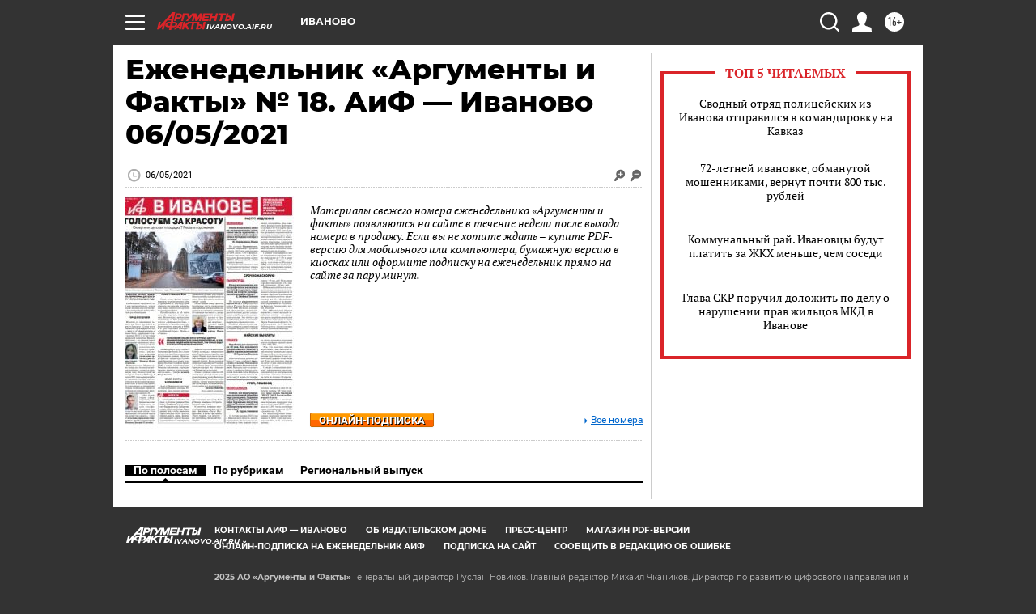

--- FILE ---
content_type: text/html
request_url: https://tns-counter.ru/nc01a**R%3Eundefined*aif_ru/ru/UTF-8/tmsec=aif_ru/442327752***
body_size: -73
content:
A34B7428694943E3X1766409187:A34B7428694943E3X1766409187

--- FILE ---
content_type: text/css
request_url: https://ivanovo.aif.ru/redesign2018/css/hybrid_style.css?d87
body_size: 1285
content:
.vo_bread_crumbs a{text-decoration:underline}.tabgroup-tab2 a{text-decoration:underline}.tabgroup-tab2 a:hover{color:#06c}a._auth_open._auth_open_from_comments,a._reg_open._reg_open_from_comments{text-decoration:underline}a._auth_open._auth_open_from_comments:hover,a._reg_open._reg_open_from_comments:hover{color:#06c}.min_marg{margin-right:-20px}.data_info_line a{text-decoration:underline}.link_bottom_left,.link_bottom_right{text-decoration:underline}.dontknow_body .back_iss i,.dontknow_body .more_iss i{background-image:url(../../../img/img_sprite.png)}.gr_link.more_iss i{background-position:-134px -382px}.gr_link.back_iss i{background-position:-159px -382px}.subscribe_wid .section_header{text-align:left}.subscribe_wid .input_box input{-webkit-border-radius:0;-moz-border-radius:0;-ms-border-radius:0;border-radius:0}.subscribe_wid .input_box label{font-weight:400}.most-comment-inner,.most-popular-inner{overflow:unset}.tags a{border:none;-webkit-border-radius:0;-moz-border-radius:0;-ms-border-radius:0;border-radius:0;color:#fff;margin-right:10px;font-size:.75em;padding:2px 5px;text-decoration:none;display:inline-block;margin-bottom:10px;font-family:Roboto,sans-serif}.tags a:hover{color:#fff}.button_red:hover,.number_header .subscribtion_button:hover{color:#fff}#subscription_sidebar_block{float:none}.subscribe_wid .red_fill_btn{font-family:Roboto,sans-serif;font-size:.75em;margin:0 10px 10px 0;padding:10px;width:100px;line-height:10px;min-height:0;text-decoration:none;float:left;border:4px solid #999;-webkit-border-radius:0;-moz-border-radius:0;-ms-border-radius:0;border-radius:0;color:#999;font-weight:700;display:block;text-transform:uppercase;text-align:center;box-sizing:content-box;background-color:#fff;height:auto}.dontknow_body .autors_box .artic_num_box:first-child{padding-left:9px}.dontknow_body .articl_header .autors_box a.vo_bg{font-size:10.7px}.dontknow_body .autors_box{padding:0 75px 0 0}.autors_box{font-size:1em}.right .poll_item{width:100%;border:1px solid #999;text-align:center;padding:70px 25px 65px;box-sizing:border-box;margin-bottom:16px;margin-top:16px}.right .poll_item .block_type_title{text-align:center;margin-bottom:20px}.right .poll_item h3{margin-bottom:30px;text-align:center}.right .poll_item .bottom_link{margin-top:30px;text-align:center}.right .poll_item .red_fill_btn{margin:0 auto}.comment_view_box__counter{display:inline-block;opacity:0;transition:all .5s}.comment_view_box__counter:hover{opacity:1}.select2-results li{list-style:none;display:list-item;background-image:none}.select2-results .select2-no-results,.select2-results .select2-searching,.select2-results .select2-selection-limit{background:#d3d3d3;display:list-item;font-family:"PT Sans",sans-serif;font-size:.75em;font-style:italic;color:#db2031;padding:7px 10px}.select2-container-multi .select2-choices{height:1%;margin:0;padding:0;position:relative;border:1px solid #aaa;cursor:text;overflow:hidden;background-color:#fff;background-image:linear-gradient(top,#eee 1%,#fff 15%)}.select2-container-multi .select2-choices .select2-search-choice{line-height:13px;color:#333;cursor:default}.select2-container-multi .select2-choices li{float:left;list-style:none}.select2-container-multi .select2-choices .select2-search-choice{padding:3px 5px 3px 18px;margin:3px 0 3px 5px;position:relative;line-height:13px;color:#333;cursor:default;box-shadow:inset 0 0 2px #fff,0 1px 0 rgba(0,0,0,.05);background-clip:padding-box;-webkit-touch-callout:none;-webkit-user-select:none;-moz-user-select:none;-ms-user-select:none;user-select:none;background-color:#ececec}.select2-container-multi .select2-choices{min-height:26px}.select2-search-choice-close{display:block;width:12px;height:13px;position:absolute;right:3px;top:3px;font-size:1px;outline:0;background:url(../../../img/select2/select2.png) 100% 0 no-repeat}.select2-container-multi .select2-search-choice-close{left:3px}.select2-container-multi .select2-choices .select2-search-field{margin:0;padding:0;white-space:nowrap;width:100%}.select2-container-multi .select2-choices .select2-search-field input{padding:5px;margin:1px 0;font-family:PT Sans,sans-serif;font-size:100%;color:#666;outline:0;border:0;box-shadow:none;background:0 0!important}.search_recipe_wid input[type=text]{box-sizing:border-box}.tlgm_button_black{background:url(../img/img_sprite.png) no-repeat -3px -530px}.nohover .tlgm_button_black,.soc_img .tlgm_button_black,.tlgm_button_black:hover{background:url(../img/img_sprite.png) no-repeat -3px -530px}

--- FILE ---
content_type: text/css
request_url: https://ivanovo.aif.ru/css/newspaper.css?d87
body_size: 1374
content:
.gazeta_num_list {
    margin-left: -15px;
}


.gazeta_num_item{
    display: inline-block;
    width: 147px;
    padding-bottom: 25px;
    margin-left:14px;
}

.gazeta_num_item time{
    color: #dc232a;
    display: block;
    font: 0.8em/1.4em 'Roboto', sans-serif;
    margin-bottom: 2px;
}


.gazeta_num_list a img{
    border: 1px solid #cccccc;
    display: block;
    margin-bottom: 10px;
}

.numb_title a{
    font: bold 0.9em/1.1em 'PT Serif', Georgia, serif;
    color: #000000;
    text-decoration: none;
}

.numb_title a:hover{
    text-decoration: underline;
}


.content .subscribtion_header{
    border-bottom: 1px solid #999999;
}

.content .subscribtion_header_content{
    background-image: none;
    padding: 20px 185px 15px 10px;
    position: relative;
    height: 33px;
    overflow: hidden;
}

.content .subscribtion_header_image {
    margin-top: -37px;
}

.content .subscribtion_header_image img{
    border-bottom: 0;
}

.subscribtion_header .button_red, .subscribtion_header .subscribtion_button{
    position: absolute;
    right: 10px;
    top:25px;
    padding-left: 20px;
    padding-right: 20px;
    z-index: 200;
    font-size: 0.769em;
    text-align: center;
}

.subscribtion_header .button_red, .subscribtion_header .subscribtion_button{
    position: absolute;
    right: 10px;
    padding-left: 20px;
    padding-right: 20px;
    z-index: 200;
}

.subscribtion_header .button_red{
    top:35px;
    width: 130px;
}

.subscribtion_header .subscribtion_button{
    top:10px;
    width: 130px;
}
.year_menu{
	border-bottom: 3px solid #000000;
	margin-right: 10px;
}
.year_menu .header_options_red ol{
	border-right: 3px solid #999999;
	border-left: 3px solid #999999;
}
.year_menu .header_options_red ol li{
	padding-bottom: 7px;
}
.year_menu .header_options_red ol li:hover, .year_menu .header_options_red ol .active{
	background: url('/img/big_black_delta_up.png') no-repeat bottom center;
}

.content .subscribtion_block ol {
    background-image: none;
}

.content .subscribtion_block ol li a{
    font-weight: bold;
}

.number_header{
    margin-bottom: 30px;
    position: relative;
    padding-bottom: 15px;
}

.number_header .button_red{
    left: 388px;
}

.number_header .subscribtion_button {
    left: 228px
}

.number_header .button_red, .number_header .subscribtion_button {
    position: absolute;
    bottom: 17px;
}

.number_header .red_button{
    bottom: 17px;
    right: 160px;
}


.number_header .time_box{
    background-image: none;
}

.number_header .articl_topline_info{
    margin-bottom: 10px;
}

.prew_tags{
    padding-bottom: 25px;
}


.number_header .subscribtion_list{ 
    font: 0.875em/1.2em 'PT Serif', Georgia, serif;  
    padding-top: 10px;
    overflow: hidden;  
}

.number_header .subscribtion_list a{
    color: #000000;
    text-decoration: none;
    margin-bottom: 5px;
    font-weight: bold;
    font-size: 1em;
}

.number_header .subscribtion_list a:hover{
    text-decoration: underline;
}

.number_header .subscribtion_list li{
    margin-bottom: 20px;
}

.numb_foto{
    float: left;
    margin-right: 20px;
    display: block;
}

.numb_foto .subscribtion_footer{
    padding: 10px 0px 10px 0;
    text-align: center;
}

.number_content_prew .header_options{
    margin-bottom: 20px;
}

.your_env .current_issues_header{
    border-bottom-color:#cc0000;
    background: url(../img/img_sprite.png) no-repeat -170px -274px #000000;
    position: relative;
}

.right_bot_img{
    position: absolute;
    bottom: 0;
    right: 10px;
}

.right_block_bottom_box{
    border: 1px solid #dedede;
    border-top:0;
    padding: 10px 5px 15px 5px;
    position: relative;
}

.your_env .button_red{
    float: right;
}

.your_env  select{
    font: 0.8em/1.4em 'Roboto', sans-serif;
    margin: 0 5px 0 0;
    padding-left: 5px;
    width: 65px;
    text-align: center;
    box-sizing: content-box;
    border: 1px solid #cccccc;
}

.your_env  select.num_date_sel{
    width: 95px;
}

.publication_name{
    margin-left: 120px;
    height: 30px;
    font: bold 1.2em/1.4em 'PT Serif', Georgia, serif;
}


.publication_name a{
    color: #000000;
    text-decoration: none;
}

.publication_name a:hover{
    text-decoration: underline;
}


.subscribtion_header_content a{
    color: #000000;
    text-decoration: none;
}

.subscribtion_header_content a:hover{
    text-decoration: underline;
}
.number_header .link_bottom_right{
	position: absolute;
	right: 0;
	bottom: 19px;
}

@media (max-width: 1000px){
    .content .subscribtion_header_image {
        margin-top: 10px;
        height: auto;
        margin-bottom: 10px;
        border-bottom: 1px solid #cccccc;
     }
     .publication_name {
         margin-left: 10px;
     }

    .content .subscribtion_header_content{
        height: auto;
        }
    .content .subscribtion_header_content {
        background-image: none;
        padding: 20px 10px 65px 10px;
        }
    .subscribtion_header .button_red,
    .subscribtion_header .subscribtion_button{
        left:120px;
        right: auto;
        top:auto;
        bottom: 35px;
    }

    .subscribtion_header .button_red {
        left:120px;
        bottom: 10px;
     }
    .publication_name{
        height: auto;
        padding-bottom: 3px;
     }

    .numb_foto {
        width: 32.5%;
        margin-right: 1.5%;
    }

    .number_header .button_red,
    .number_header .subscribtion_button{
        left: 34%;
        width: 140px;
        text-align: center;
    }

    .number_header .subscribtion_button{
        bottom: 45px;
    }
    .prew_tags {
        padding-bottom: 55px;
    }

	.gr_lfet_marg {
        padding-left: 15px;
    }


}

@media (max-width: 479px){
    .subscribtion_header .button_red, .subscribtion_header .subscribtion_button{
    padding-left: 10px;
    padding-right: 10px;
    }
	.number_header .link_bottom_right{
		position: absolute;
		right: auto;
		left: 34%;
		bottom: 74px;
	}
}

@media (max-width: 320px) {
    .number_header .numb_foto{
        width: 210px;
        margin: 0 auto;
        float: none;
     }

    .number_header .subs_artic_anons{
        display: none;
    }
    .number_header .subscribtion_list li {
        margin-bottom: 10px;
    }
	.number_header .subscribtion_button{
		bottom: 65px;
	}
	.number_header .button_red{
		bottom: 37px;
	}
    .number_header .button_red, .number_header .subscribtion_button, .number_header .link_bottom_right {
    left: 50%;
    width: 140px;
    margin-left: -80px;
    right: auto;
    }
	.number_header .link_bottom_right{
		text-align: center;
		bottom: 13px;
		width: 160px;
	}
	.prew_tags{
		padding-bottom: 75px;
	}

}

--- FILE ---
content_type: text/css
request_url: https://ivanovo.aif.ru/css/print.css?d87
body_size: 761
content:
.span-right, .left_panel_soc, .top_line, .top_left, .time_weather_date, .top_right, .main_themes, .spec_menu, .main_menu ul, 
.other_topic_rubr, .related_content_block, .soc_top, .search_top, 
.publications, .publications_decor, .main_menu_bottom, .spec_soc_bottom, .right_bottom, .soc_footer, 
.footer_counters, .rubrik_menu ul li, .icon_themes_rss, .zoom_min_press, .empty1,
 .comments_num_block, .bottom_dotted.pbottom, .add_foto, header, footer, .region_select_popup, div.zoom_min_press,
 .rubrik_menu_title .icon, .inject, .adv_content, .comments_block, .carusel_3_photo {
    display: none;
}

article, article section, section.articl_header, div#header, div.top_logo_block, div.cont_center,
.logo.print, bottom_text.print, section.print_on, .print_on, .print_on section, .print_on .certificate{
    display: block;
}

.logo_print{
    border-bottom:3px solid #dc232a;
    padding: 5px;
    margin-bottom: 1px;
}

.logo_print .logo{
    width: 200px;
}


.footer_print .certificate{
    color: #000000;
    position: relative;
    
}

/*.span-right, .left_panel_soc, .top_line, .top_left, .time_weather_date, .top_right, .main_themes, .spec_menu, .main_menu ul, .other_topic_rubr, .related_content_block, .soc_top, .search_top, 
.publications, .publications_decor, .main_menu_bottom, .spec_soc_bottom, .right_bottom, .soc_footer, .footer_counters, .rubrik_menu ul li, .icon_themes_rss, .zoom_min_press, .empty1,
 .comments_num_block, .bottom_dotted.pbottom, .add_foto {
	display: none;
}*/



#header {
	background: none;
	background-color: #FFFFFF;
	height: 100%;
}
.top_logo_block {
	padding-top: 5px;
}
.rubrik_menu ul .active {
	display: block;
	color:#000000
}
#content-body {
	width: 100%;
	padding-right: 0;
}
.content {
	border: 0;
}
.box_content {
	padding: 0;
}
.span-12 {
	width: 100%;
}
.cont_center, .footer_print, .logo_print {
	width: 650px;
	margin: 0 auto;
}
#container, #footer .cont_center {
	background-color: #FFFFFF;
}
#footer {
	margin: 0 auto;
	height: 100px;
}
.articl_tag span {
	background: none;
}
#footer .certificate .cont_center, .certificate {
	background-color: #FFFFFF;
	color: #000000;
	font-weight: bold;
}
.footer_text {
	color: #000000;
	background: none;
	border-top: 2px solid #999999;
}
.articl_tag {
	margin: 0;
	padding: 0;
}
.articl_tag.bottom_dotted, .cont_inject, .inject_vk .inj_soc_text, .inject_fb .inj_soc_text, .inject_tw .inj_soc_text, .inject_fb .autor_soc, .inject_vk .autor_soc, .type1_border, .type2_blue, .articl_body a  {
	background: none;
	color:#000000;
}
.inj_soc_text{
	border: 1px solid #bebebe;
}
.bottom_dotted.pbottom {
	padding: 0;
}
.rubrik_menu {
	height: 100%;
	background: none;
}
.rubrik_menu_title {
	padding: 2px 10px;
	line-height: 1.2em;
}
.rubrik_menu ul a:hover, .rubrik_menu ul li.active a{
	color:#000000;
	background: none;
}



--- FILE ---
content_type: image/svg+xml
request_url: https://ivanovo.aif.ru/redesign2018/img/user_ico.svg?d87
body_size: 401
content:
<svg width="24" height="24" viewBox="0 0 24 24" fill="none" xmlns="http://www.w3.org/2000/svg">
<path d="M0.0547254 23.9995C-0.0666839 22.6402 -0.000119719 21.3193 0.396921 20.0481C0.644427 19.255 1.27632 18.7417 2.05024 18.4984C3.15183 18.152 4.28155 17.897 5.38783 17.5647C6.04409 17.3669 6.70973 17.1522 7.32287 16.8466C8.71416 16.1533 8.94385 15.1516 8.29649 13.7206C7.57882 12.1344 6.91693 10.5125 6.37457 8.85834C5.87815 7.34619 5.85893 5.76889 6.26675 4.20096C6.85505 1.9332 8.53134 0.409334 10.8484 0.0905921C12.528 -0.140496 14.1312 0.0310622 15.5576 1.06791C17.6839 2.61475 18.0819 4.83844 17.8344 7.24588C17.6042 9.4827 16.7979 11.5583 15.7578 13.5368C14.8671 15.2304 15.2023 16.3066 16.9714 17.0055C18.125 17.4602 19.3494 17.7297 20.5415 18.0836C21.0309 18.2294 21.5385 18.3367 22.0026 18.542C22.9045 18.9404 23.5697 19.576 23.6812 20.6312C23.798 21.7365 23.8917 22.8441 24 24H0.0547254V23.9995Z" fill="white"/>
</svg>


--- FILE ---
content_type: image/svg+xml
request_url: https://aif.ru/redesign2018/img/sharings/apple.svg
body_size: 742
content:
<svg width="15" height="18" viewBox="0 0 15 18" fill="none" xmlns="http://www.w3.org/2000/svg">
<path d="M14.6856 14.0275C14.4163 14.6563 14.0975 15.2352 13.7282 15.7674C13.2248 16.4929 12.8125 16.9952 12.4949 17.274C12.0024 17.7318 11.4748 17.9662 10.9098 17.9796C10.5042 17.9796 10.015 17.8629 9.44562 17.6262C8.87436 17.3907 8.34937 17.274 7.86934 17.274C7.36589 17.274 6.82596 17.3907 6.24842 17.6262C5.67001 17.8629 5.20405 17.9862 4.84779 17.9985C4.30599 18.0218 3.76594 17.7807 3.22688 17.274C2.88282 16.9707 2.45248 16.4507 1.93694 15.7141C1.38381 14.9274 0.929064 14.0152 0.572805 12.9753C0.191265 11.852 0 10.7642 0 9.71115C0 8.50485 0.257878 7.46444 0.774403 6.59258C1.18035 5.89227 1.72039 5.33984 2.39631 4.9343C3.07222 4.52875 3.80254 4.32209 4.58904 4.30887C5.01938 4.30887 5.58372 4.44342 6.28503 4.70786C6.98435 4.97318 7.43339 5.10773 7.63026 5.10773C7.77744 5.10773 8.27627 4.95041 9.1219 4.63675C9.92159 4.34587 10.5965 4.22543 11.1494 4.27287C12.6477 4.39509 13.7733 4.99207 14.5218 6.06759C13.1819 6.88824 12.5191 8.03765 12.5322 9.51216C12.5443 10.6607 12.9565 11.6164 13.7667 12.3753C14.1338 12.7275 14.5438 12.9997 15 13.193C14.9011 13.483 14.7966 13.7608 14.6856 14.0275ZM11.2495 0.3601C11.2495 1.26031 10.9241 2.10083 10.2755 2.8788C9.49289 3.80366 8.54624 4.33809 7.51968 4.25376C7.5066 4.14576 7.49901 4.0321 7.49901 3.91266C7.49901 3.04846 7.87121 2.1236 8.53217 1.3674C8.86216 0.984526 9.28184 0.666169 9.79078 0.41221C10.2986 0.16204 10.779 0.0236882 11.2308 0C11.244 0.120341 11.2495 0.240693 11.2495 0.360089V0.3601Z" fill="white"/>
</svg>
